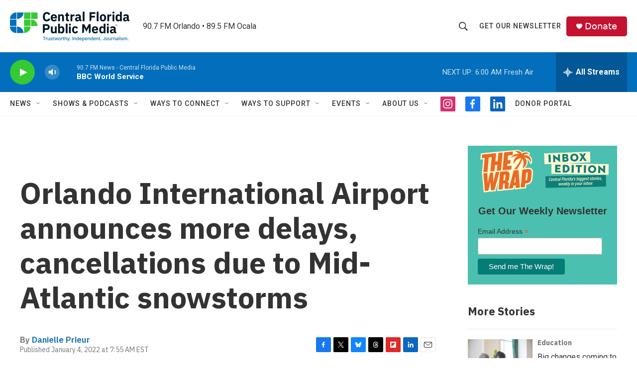

--- FILE ---
content_type: text/html; charset=utf-8
request_url: https://www.google.com/recaptcha/api2/aframe
body_size: 184
content:
<!DOCTYPE HTML><html><head><meta http-equiv="content-type" content="text/html; charset=UTF-8"></head><body><script nonce="1Le3jWASMyL2mC6f45mYwA">/** Anti-fraud and anti-abuse applications only. See google.com/recaptcha */ try{var clients={'sodar':'https://pagead2.googlesyndication.com/pagead/sodar?'};window.addEventListener("message",function(a){try{if(a.source===window.parent){var b=JSON.parse(a.data);var c=clients[b['id']];if(c){var d=document.createElement('img');d.src=c+b['params']+'&rc='+(localStorage.getItem("rc::a")?sessionStorage.getItem("rc::b"):"");window.document.body.appendChild(d);sessionStorage.setItem("rc::e",parseInt(sessionStorage.getItem("rc::e")||0)+1);localStorage.setItem("rc::h",'1768638267509');}}}catch(b){}});window.parent.postMessage("_grecaptcha_ready", "*");}catch(b){}</script></body></html>